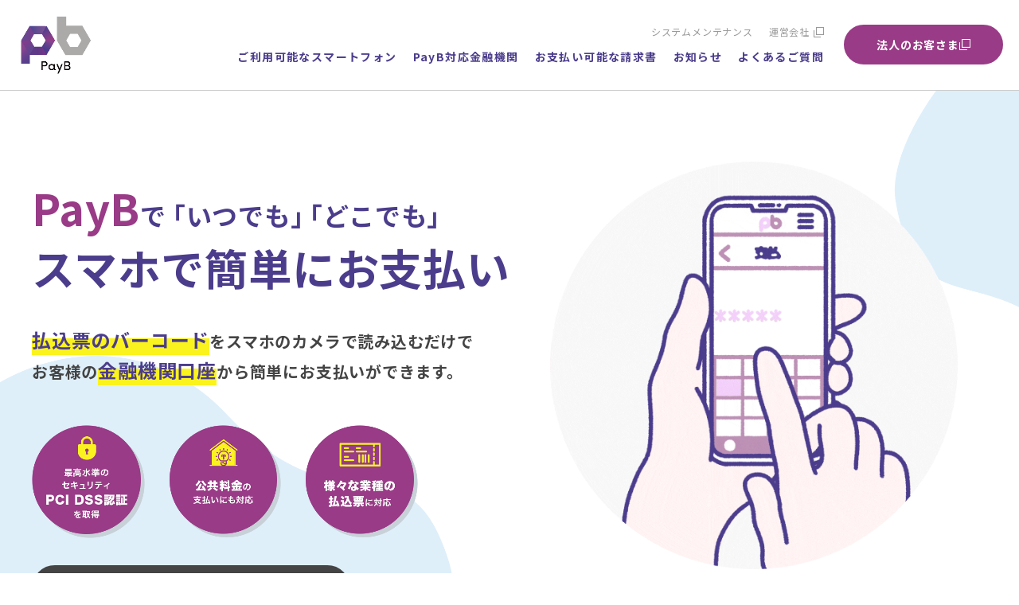

--- FILE ---
content_type: text/css
request_url: https://payb.jp/_wp/wp-content/themes/billing/css/top.css?20251109045646
body_size: 23287
content:
@charset "UTF-8";

/* ===================================
共通
=================================== */

/* セクションタイトル
==============================　*/
@media screen and (max-width: 480px) {
  .cat-title {
    margin-bottom: 19px;
    font-size: 26px;
  }
}

/* セクション大枠
==============================　*/

.section {
  position: relative;
  padding: 60px 0px 100px;
}

.section__inner01 {
  max-width: 1140px;
  margin: 0 auto;
  padding: 0 20px;
}

.section__inner02 {
  max-width: 940px;
  margin: 0 auto;
  padding: 0 20px;
}

@media screen and (max-width: 480px) {
  .section {
    padding: 55px 0px 80px;
  }
}

/* トップテキスト
==============================　*/
.top-txt {
  margin-bottom: 53px;
  font-weight: bold;
  text-align: center;
  line-height: 2;
}

@media screen and (max-width: 480px) {
  .top-txt {
    margin-bottom: 56px;
    font-size: 14px;
    line-height: 1.75;
  }
}

/* 縦見出し
==============================　*/

.headline {
  position: absolute;
  left: 0;
  top: 100px;
  max-width: 80px;
}

.headline img {
  display: block;
}

@media screen and (max-width: 1240px) {
  .headline {
    display: none;
  }
}

/* ===================================
FV
=================================== */
.fv {
  padding: 110px 0px 40px;
}

.fv-bg1 {
  position: relative;
  background: url("../img/top/fv-bg1.png") no-repeat;
  background-size: cover;
  background-position: center center;
}
.drop-container--rain .fv-bg-sp--3 {
  display: none;
}

/*雨の場合の背景*/
.drop-container--rain.fv-bg1{
  position: relative;
  background: url("../img/top/fv-bg1-2.png") no-repeat;
  background-size: cover;
  background-position: center center;
}
/*-------花火の場合-------*/
/*---背景---*/
.drop-container--firework.fv-bg1{
  position: relative;
  background: url("../img/top/fv-bg1-3.png") no-repeat;
  background-size: cover;
  background-position: center center;
}
.fv-bg-mizutama-right,
.fv-bg-mizutama-left{
  display: none;
}
.drop-container--firework .fv-bg-mizutama-right,
.drop-container--firework .fv-bg-mizutama-left{
  display: inline !important;
}
.fv-bg-mizutama-right{
  position:absolute;
  right:0;
  width:220px;
  top:0;
  z-index:2;
}
.fv-bg-mizutama-left{
  position:absolute;
  left:0;
  bottom: -67px;
  width:450px;
  z-index:2;
}
/*---スマフォの時デフォルトの水玉消す---*/
.drop-container.drop-container--firework .fv-bg-sp {
  display: none;
}
/*---text---*/
.drop-container--firework>.fv-bg2>.section__inner01>.fv-ttl.bold-w8,
/* .drop-container--firework>.fv-bg2>.section__inner01>.fv-ttl.bold-w8>.purple, */
.drop-container--firework>.fv-bg2>.section__inner01>.flex-reverse>.fv-sub.bold-w8,
.drop-container--firework>.fv-bg2>.section__inner01>.flex-reverse>.fv-sub.bold-w8>.big{
  color: #ffffff !important;
}
.drop-container--firework>.fv-bg2>.section__inner01>.flex-reverse>.fv-sub.bold-w8>.marker{
  background: linear-gradient(transparent 40%, #993b87 40%, #993b87 95%, transparent 95%);
}
.drop-container--firework .fv-bg2>.section__inner01>.fv-ttl.bold-w8>.purple{
  color: #fbf31e !important;
}

@media screen and (max-width: 600px) {
  .fv-bg-mizutama-right{
    position:absolute;
    right:0;
    width:150px;
    top:0;
    z-index:2;
  }
  .fv-bg-mizutama-left{
    position:absolute;
    left:0;
    bottom: -67px;
    width:250px;
    z-index:2;
  }
}
/* 花火以外の時canvas非表示にする */

 body.hanabi_hide #defaultCanvas0{
   display: none !important;
 }


/*-------/花火の場合-------*/
.fv-bg2 {
  position: relative;
  z-index: 5;
  background: url("../img/top/fv-anime.gif") no-repeat;
  background-size: 590px 590px;
  background-position: top 40px right 90px;
}

.fv__inner {
  max-width: 1140px;
}

.fv-ttl {
  margin-bottom: 35px;
  color: #4c3d8c;
  font-size: 54px;
  font-weight: bold;
  /* animation: fade 1s both;
  animation-delay: 1s; */
}

.fv-ttl .purple {
  color: #993b87;
}

.fv-ttl .small {
  font-size: 32px;
}

.fv-sub {
  margin-bottom: 50px;
  font-size: 20px;
  font-weight: bold;
  line-height: 1.6;
  /* animation: fade 1s both;
  animation-delay: 2s; */
}

.fv-sub .big {
  padding-bottom: 4px;
  /*markerを下に伸ばす*/
  color: #4c3d8c;
  font-size: 24px;
}

.fv-icon {
  display: flex;
  flex-wrap: wrap;
  max-width: 515px;
  margin: 0 -15px;
}

.fv-icon__item {
  width: 33.33333%;
  padding: 0px 15px;
}

.fv-icon__item:first-child {
  /* animation: fade 1s both;
  animation-delay: 3s; */
}

.fv-icon__item:nth-child(2) {
  /* animation: fade 1s both;
  animation-delay: 3.7s; */
}

.fv-icon__item:last-child {
  /* animation: fade 1s both;
  animation-delay: 4.4s; */
}

.fv-img-sp {
  display: none;
}

.fv-bg-sp {
  display: none;
}

@media screen and (min-width: 1600px) {
  .fv-bg2 {
    background-position: top 40px right 20%;
  }
}

@media screen and (max-width: 1340px) {
  .fv-bg2 {
    background-size: 40%;
    background-position: top 40% right 10%;
  }

  .fv-bg2 .section__inner01 {
    max-width: 1240px;
  }
}

@media screen and (max-width: 1024px) {
  .fv-bg1 {
    background: url("../img/top/fv-bg-sp.png") no-repeat;
    background-size: cover;
    background-position: center center;
    background: none;
  }
  .drop-container--rain.fv-bg1{
    background: url("../img/top/fv-bg-sp.png") no-repeat;
    background-size: cover;
    background-position: center center;
    background: none;
    position: relative;
  }
  .fv-bg-sp {
    position: absolute;
    z-index: -1;
    display: block;
  }

  .fv-bg-sp--1 {
    top: 0;
    left: 0;
    width: 30%;
    height: auto;
  }
  .drop-container--rain .fv-bg-sp--1 {
    display: none !important;
  }
  .fv-bg-sp--2 {
    bottom: 0;
    right: 0;
    width: 30%;
    height: auto;
  }
  .drop-container--rain .fv-bg-sp--3 {
    display: inline !important;
  }
  .drop-container--no .fv-bg-sp--3,
  .drop-container--sakura .fv-bg-sp--3,
  .drop-container--sunflower .fv-bg-sp--3,
  .drop-container--momiji .fv-bg-sp--3,
  .drop-container--snow .fv-bg-sp--3,
  .drop-container--carp .fv-bg-sp--3,
  .drop-container--firework .fv-bg-sp--3 {
    display: none !important;
  }
  .fv-bg-sp--3 {
    top: 10px;
    left: 0;
    width: 50%;
    height: auto;
  }
  .fv {
    padding: 30px 0px 80px;
  }

  .fv-bg2 {
    background: none;
  }

  .fv-bg2 .section__inner01 {
    max-width: 800px;
    text-align: center;
  }

  .fv-icon {
    max-width: 600px;
    margin-right: auto;
    margin-left: auto;
  }

  .fv-img-sp {
    display: block;
    max-width: 480px;
    margin: 0 auto 40px;
    min-height: 0%;
  }

  .fv-img-sp img {
    display: block;
  }
}

@media screen and (max-width: 1024px) {
  .fv-img-sp {
    max-width: 400px;
  }
}

@media screen and (max-width: 600px) {
  .fv-ttl {
    margin-bottom: 42px;
    font-size: 30px;
  }

  .fv-ttl .small {
    font-size: 25px;
  }

  .fv-sub {
    margin-bottom: 50px;
    font-size: 18px;
    font-weight: bold;
    line-height: 1.46;
  }

  .fv-sub .big {
    color: #4c3d8c;
    font-size: 22px;
  }
}

@media screen and (max-width: 480px) {
  .fv {
    padding: 30px 0px 30px;
  }

  .fv-bg-sp--1 {
    top: 0;
    left: 0;
    width: 192px;
    height: auto;
  }

  .fv-bg-sp--2 {
    bottom: 90px;
    right: 0;
    width: 200px;
    height: auto;
  }
  .fv-bg-sp--3 {
    bottom: 90px;
    right: 0;
    width: 200px;
    height: auto;
  }

  .fv-ttl {
    margin-bottom: 20px;
    font-size: 30px;
    letter-spacing: 0;
    line-height: 1.333;
  }

  .fv-ttl .small {
    font-size: 20px;
  }

  .fv-sub {
    margin-bottom: 20px;
    font-size: 14px;
    font-weight: bold;
    line-height: 1.666;
  }

  .fv-img-sp {
    width: 75%;
    margin-bottom: 30px;
  }

  .fv-sub .big {
    color: #4c3d8c;
    font-size: 18px;
  }

  .fv-icon {
    justify-content: center;
  }

  .fv-icon {
    margin-right: -5px;
    margin-left: -5px;
  }

  .fv-icon__item {
    width: 33.33333%;
    padding-right: 5px;
    padding-left: 5px;
  }

  .flex-reverse {
    display: flex;
    flex-direction: column-reverse;
    justify-content: center;
  }
}

@media screen and (max-width: 420px) {}

@media screen and (max-width: 374px) {
  .fv-ttl {
    margin-bottom: 19px;
    font-size: 24px;
    letter-spacing: 0;
    line-height: 1.333;
  }

  .fv-ttl .small {
    font-size: 16px;
  }

  .fv-sub {
    margin-bottom: 35px;
    font-size: 12px;
    font-weight: bold;
    line-height: 1.666;
  }

  .fv-sub .big {
    color: #4c3d8c;
    font-size: 16px;
  }
}

/* ===================================
TOP バナー
=================================== */
.top-bnr-wrap {
  position: relative;
  z-index: 10;
  padding-top: 40px;
  background-color: #fff;
}
.top-bnr {
  display: block;
  max-width: 840px;
  margin: 0 auto 80px;
  padding: 0 20px;
}

.top-bnr_txt {
  margin-bottom: 25px;
  color: #963b87;
  font-size: 23px;
  font-weight: bold;
  text-align: center;
}

.top-bnr_img a {
  display: block;
}

.top-bnr_img img {
  display: block;
}

@media screen and (max-width: 480px) {
  .top-bnr {
    margin: 40px auto;
  }

  .top-bnr_txt {
    margin-bottom: 20px;
    font-size: 18px;
  }
}

/* ===================================
導入実績
=================================== */
.deal>.pr-cont {
  background-color: #FFFFFF;
  padding-bottom: 0;
}

.deal>.pr-cont.pr-cont--top p{
  position: relative;
  line-height: 1.5;
  display: flex;
  margin: 0 auto;
  justify-content: center;
  align-items: center;
}
.deal>.pr-cont.pr-cont--top.fadein.bg_none.scrollin p span {
  font-size: 103%;
}
.deal>.pr-cont.pr-cont--top p:before{
  content: "";
  width: 50px;
  height: 60px;
  background: url(../img/top/ico_leaf_l.png) no-repeat center center/contain;
}
.deal>.pr-cont.pr-cont--top p:after{
  content: "";
  width: 50px;
  height: 60px;
  background: url(../img/top/ico_leaf_r.png) no-repeat center center/contain;
}
@media screen and (max-width: 768px) {
.deal>.pr-cont.pr-cont--top.fadein.bg_none.scrollin p span {
  font-size: 90%;
  }
}
@media screen and (max-width: 550px) {
  .deal>.pr-cont.pr-cont--top p:after,
  .deal>.pr-cont.pr-cont--top p:before{
    height: 50px;
  }
  .deal>.pr-cont.pr-cont--top.fadein.bg_none.scrollin p span {
    font-size: 80%;
  }
}
/* ----- スライダー ----- */

.deal{
  overflow: hidden;
  margin-bottom: 50px;
}

.deal-bg  {
  display: block;
  max-height: 400px;
  height: auto;
  margin: 0 auto;
  width: 100%;
}
.slick-track {
  display: flex;
  align-items: center;
}

.deal_box {
  padding: 9px 0 38px;
  width: 100%;
}
.deal-list__item {
  width: 10%;
  padding: 0px 15px;
  margin-bottom: 40px;
}

/* .autoplay-slider {
  display: flex;
  min-width: 100%;
  width: min-content;
  animation: 10s linear infinite sliderAnimation;
} 
.slide {
  height: 100px;
  width: 125px;
  margin: 0 20px;
  position: relative;
  display: flex;
  align-items: center;
} */
@keyframes sliderAnimation {
100% {
  transform: translateX(-50%);
  }
}

/* ----- /スライダー ----- */
@media screen and (max-width: 768px) {
  .pr-cont.pr-cont--top.fadein.bg_none.scrollin{
    padding: 22px 0 0 5px !important;
    margin-bottom: 20px;
  }
  .deal-bg {
    display: block;
    max-height: 130px;
    height: auto;
    margin: 0 auto;
    width: 75%;
  } 
  .deal-list__item {
    width: 10%;
    padding: 0px 15px;
    margin-bottom: 40px;
  }
}


@media screen and (max-width: 600px) {
.deal-bg {
  width: 80%;
  }
}
 @media screen and (min-width: 1300px) {
  .slick-slide img{
    padding: 0 15px;
    }
  }
  @media screen and (min-width: 1500px) {
    .slick-slide img{
      padding: 0 20px;
  }
} 
/* @media screen and (max-width: 600px) {
.slide {
  height: 90px;
  width: 74px;
  margin: 0 7px 5px;
  position: relative;
  display: flex;
  align-items: center;
  }
} */
/* ===================================
PayBとは？
=================================== */
.about-list {
  display: flex;
  flex-wrap: wrap;
  margin: 0 -20px 80px;
}

.about-list__item {
  width: 25%;
  padding: 0px 20px;
}

.about-list__img {
  margin-bottom: 16px;
}

.about-list__img img {
  display: block;
}

.about-list__txt {
  color: #4c3d8c;
  font-size: 18px;
  font-weight: bold;
  text-align: center;
}

@media screen and (max-width: 768px) {
  .about-list {
    justify-content: center;
  }

  .about-list__item {
    width: 43%;
    margin-bottom: 56px;
  }

  .about-list__item:last-child,
  .about-list__item:nth-last-child(2) {
    margin-bottom: 0;
  }
}

@media screen and (max-width: 480px) {

  .about-list__item:nth-last-child(2),
  .about-list__item:last-child {
    margin-bottom: 0px;
  }

  .about-list__item {
    width: 50%;
    margin-bottom: 30px;
  }

  .about-list__txt {
    font-size: 14px;
  }

  .about-list__img {
    margin-bottom: 10px;
    padding-left: 0px;
    padding-right: 0px;
  }
}

/* ===================================
動画
=================================== */
.movie-wrap {
  max-width: 900px;
  margin: 0 auto;
}

.movie-ttl {
  margin-bottom: 26px;
  font-size: 18px;
  font-weight: bold;
  text-align: center;
}

/* ===================================
PayBの使い方
=================================== */
/*
.headline {
  position: absolute;
  left: 0;
  font-size: 80px;
  line-height: 1;
  -webkit-writing-mode: vertical-rl;
  -ms-writing-mode: tb-rl;
  writing-mode: vertical-rl;
}*/

/*
.bg {
  background: url("../img/top/howto-bg1.png") center center no-repeat;
  background-size: contain;
  height: 670px;
}*/

.howto-bg {
  position: absolute;
  z-index: -1;
}

.howto-bg--1 {
  top: 35px;
  left: 0;
  width: 355px;
  height: 670px;
}

.howto-bg--2 {
  bottom: 83px;
  right: 0;
  width: 380px;
  height: 695px;
}

@media screen and (max-width: 1024px) {

  .howto-bg--1,
  .howto-bg--2 {
    display: none;
  }
}

/* ===================================
how to
=================================== */
.slick-dotted.slick-slider.howto-list {
  /*margin-bottom: 110px;*/
  /*ボタンを表示する場合*/
  max-width: 400px;
  margin: 0 auto;
  margin-bottom: 50px;
}

.howto-list__item {
  margin: 0px 10px;
  outline: none;
  outline: 0;
}

.howto-cont {
  /*max-width: 400px;*/
  margin: 0 auto;
}

.howto-img {
  margin-bottom: 26px;
}

.howto-img img {
  display: block;
}

.howto-ttl,
.howto-txt {
  text-align: center;
}

.howto-ttl {
  margin-bottom: 10px;
  color: #4c3d8c;
  font-size: 20px;
  font-weight: bold;
}

.howto-txt {
  font-size: 14px;
  line-height: 1.7;
}

@media screen and (max-width: 768px) {
  .slick-dots li button:before {
    font-size: 10px;
  }
}

@media screen and (max-width: 768px) {
  .howto-ttl {
    font-size: 18px;
  }

  .howto-txt {
    font-size: 12px;
  }
}


/* ===================================
slick上書き
=================================== */

.slick-dots {
  bottom: -50px;
}

.slick-dots li.slick-active button:before {
  color: #993b87;
}

.prev-arrow,
.next-arrow {
  position: absolute;
  bottom: 8px;
  max-width: 30px;
  z-index: 2;
  cursor: pointer;
  cursor: hand;
}

.prev-arrow img,
.next-arrow img {
  display: block;
  transition: 0.5s;
}

.prev-arrow img:hover,
.next-arrow img:hover {
  opacity: 0.7;
}

.prev-arrow {
  left: -40px;
}

.next-arrow {
  right: -40px;
}

@media screen and (max-width: 480px) {
  .prev-arrow {
    left: 20px;
    top: 33%;
    max-width: 15px;
  }

  .next-arrow {
    right: 20px;
    top: 33%;
    max-width: 15px;
  }
}

/* ===================================
howtoリスト2
=================================== */

.howto-list2 {
  display: flex;
  flex-wrap: wrap;
  margin: 0 -25px;
}

.howto-list2__item {
  position: relative;
  padding: 0 25px;
  width: 25%;
}

.howto-list2__item:not(:last-child)::before {
  content: "";
  display: inline-block;
  position: absolute;
  right: -12px;
  top: 40%;
  width: 17px;
  height: 28px;
  background: url(../img/top/arrow-next.png) center center / contain no-repeat;
}

.howto-list2__ttl {
  margin-bottom: 20px;
  color: #4c3d8c;
  font-size: 18px;
  font-weight: bold;
  text-align: center;
}

.howto-list2__txt {
  margin-top: 10px;
  font-size: 14px;
  text-align: center;
  line-height: 1.7;
}


@media screen and (max-width: 1200px) {
  .howto-list2 {
    margin: 0 -20px;
  }

  .howto-list2__item {
    padding: 0 20px;
  }
}

@media screen and (max-width: 1024px) {

  .howto-list2__ttl {
    font-size: 16px;
  }
}

@media screen and (max-width: 1023px) {
  .howto-list2__ttl {
    margin-bottom: 15px;
    font-size: 18px;
  }

  .howto-list2 {
    max-width: 400px;
    margin: 0 auto;
  }

  .howto-list2__img {
    max-width: 300px;
    margin: 0 auto;
  }


  .howto-list2__item {
    width: 100%;
    margin-bottom: 80px;
  }


  .howto-list2__item:last-child {
    margin-bottom: 0;
  }

  .howto-list2__item:not(:last-child)::before {
    right: 50%;
    top: auto;
    bottom: -43px;
    transform: rotate(90deg) translateX(50%);
    height: 28px;
    background: url(../img/top/arrow-next.png) center center / contain no-repeat;
  }
}


@media screen and (max-width: 480px) {
  .howto-list2__img {
    max-width: 250px;
  }
}

/* ===================================
対応金融機関
=================================== */
.fin-list {
  padding: 30px 30px 0px;
  background-color: #fff;
  margin-bottom: 60px;
}

.fin-list__row {
  display: flex;
  flex-wrap: wrap;
  align-items: center;
  margin-right: -20px;
  margin-left: -20px;
}

/*アイコンと銀行名をwrap*/
.fin-list__item {
  display: flex;
  flex-wrap: wrap;
  align-items: center;
  width: 33.33333%;
  padding: 0px 20px;
  margin-bottom: 30px;
}

.fin-list__item:first-child {
  width: 66.66666%;
}


.fin-list__icon {
  width: 50px;
  margin-right: 10px;
}

.fin-list__icon img {
  display: block;
  border-radius: 10px;
}

.fin-list__name {
  width: calc(100% - 60px);
  /*display: flex;*/
  /*flex-wrap: wrap;*/
}

.fin-list__name li {
  /*width: calc(50% - 10px);*/
  display: inline-block;
  margin-right: 10px;
  line-height: 1.5;
  font-size: 12px;
  letter-spacing: 0.01em;
}

.fin-list__name li:nth-child(odd) {
  /*margin-right: 10px;*/
}

@media screen and (max-width: 1140px) {

  /*アイコンと銀行名をwrap*/
  .fin-list__item {
    width: 33.33333%;
  }
}

@media screen and (max-width: 768px) {

  /*アイコンと銀行名をwrap*/
  .fin-list__item {
    width: 50%;
  }

  .fin-list__item:first-child {
    width: 50%;
  }
}

@media screen and (max-width: 600px) {
  .fin-list {
    padding: 30px 10px 0px;
  }

  .fin-list__row {
    margin-right: -10px;
    margin-left: -10px;
  }

  /*アイコンと銀行名をwrap*/
  .fin-list__item {
    padding: 0px 10px;
  }


  .fin-list__item:first-child {
    width: 100%;
  }

  .fin-list__name {
    display: flex;
    flex-wrap: wrap;
  }


  .fin-list__item:first-child .fin-list__name {
    width: calc(100% - 100px);
  }

  .fin-list__item:first-child .fin-list__name li {
    width: 50%;
  }

  .fin-list__name li {
    width: 100%;
    margin-right: 0;
    font-size: 11px;
  }
}

/* ===================================
使える払込票
=================================== */
/* 
タイトル
=================================== */
.pay-ttl {
  margin-bottom: 11px;
  color: #993b87;
  font-size: 26px;
  font-weight: bold;
  text-align: center;
}

.top-txt--pay {
  color: #4c3d8c;
  font-size: 20px;
  font-weight: bold;
}

@media screen and (max-width: 768px) {
  .pay-ttl {
    margin-bottom: 15px;
  }

  .top-txt--pay {
    font-size: 18px;
  }
}

/* 
払込票リスト
=================================== */
.pay-list {
  display: flex;
  flex-wrap: wrap;
  justify-content: center;
  align-items: center;
  margin-right: -15px;
  margin-left: -15px;
  margin-bottom: 36px;
}

.pay-list:last-child {
  margin-bottom: 57px;
}

.pay-list__item {
  align-self: flex-start;
  width: 25%;
  padding: 0px 15px;
  margin-bottom: 30px;
}

.pay-bg {
  padding-bottom: 70px;
}

.pay-bg-wrap {
  margin-bottom: 5px;
}

.pay-list__name {
  text-align: center;
  font-size: 12px;
  font-weight: bold;
}

/* 
水色ボックス
=================================== */
.pr-cont--top p {
  margin-bottom: 1em;
  font-size: 20px;
  text-align: center;
  font-weight: bold;
  text-align: center;
}

.pr-cont--top p:last-child {
  margin-bottom: 0;
}

.pr-cont--top p strong {
  font-size: 180%;
  color: #963b87;
}

.pr-cont--top p span {
  font-size: 80%;
}

@media screen and (max-width: 768px) {
  .pay-list {
    justify-content: center;
  }

  .pay-list__item {
    width: 43%;
    margin-bottom: 30px;
  }
}

@media screen and (max-width: 480px) {
  .pay-bg {
    padding-bottom: 50px;
  }

  .pay-bg-wrap {
    margin-bottom: 10px;
  }

  .pay-list {
    margin-right: -10px;
    margin-left: -10px;
  }

  .pay-list__item {
    width: 33.33333%;
    padding: 0 10px;
  }

  .pay-list__name {
    font-size: 10px;
  }

  .pr-cont--top p {
    margin-bottom: 1.5em;
    font-size: 16px;
    font-weight: bold;
    text-align: center;
  }
}

/* ===================================
よくあるご質問
=================================== */

.faq-list {
  margin: 0 auto;
  max-width: 900px;
  width: 100%;
}

.faq-list__item {
  padding-bottom: 40px;
}

.faq-list .faq-list__item:last-child {
  padding-bottom: 10px;
}

.faq-list__item .tobble_wrap {
  margin-bottom: 20px;
  background: #ffffff;
  border-radius: 10px;
}

.faq-list__item .tobble_wrap:last-child {
  margin-bottom: 0;
}

.faq-list__item .tobble_wrap .toggle_title {
  position: relative;
  padding: 15px 80px 15px 55px;
  font-size: 16px;
  font-weight: bold;
  line-height: 2;
  cursor: pointer;
  cursor: hand;
}

.faq-list__item .tobble_wrap .toggle_title::before {
  content: "";
  position: absolute;
  top: 15px;
  left: 27px;
  width: 20px;
  height: 29px;
  background: url("../img/faq/ico-q.png") no-repeat center center/contain;
}

.faq-list__item .tobble_wrap .toggle_title::after {
  content: "";
  position: absolute;
  top: 20px;
  right: 30px;
  width: 20px;
  height: 12px;
  background: url("../img/faq/ico-yazirushi.png") no-repeat center center/contain;
  transition: 0.5s;
}

.faq-list__item .tobble_wrap .toggle_title.selected::after {
  transform: rotate(180deg);
  transition: 0.5s;
}

.faq-list__item .tobble_wrap .toggle_ans {
  position: relative;
  padding: 0 80px 10px 55px;
  font-size: 16px;
  line-height: 2;
  display: none;
  word-break: break-all;
}

.faq-list__item .tobble_wrap .toggle_ans::before {
  content: "";
  position: absolute;
  top: -1px;
  left: 27px;
  width: 20px;
  height: 29px;
  background: url("../img/faq/ico-a.png") no-repeat center center/contain;
}

.faq-list__item .tobble_wrap .toggle_ans a {
  color: #963b87;
  text-decoration: underline;
}

@media screen and (max-width: 768px) {
  .faq-list__item {
    padding-bottom: 60px;
  }

  .faq-list__item .tobble_wrap .toggle_title {
    padding: 15px 40px;
    font-size: 14px;
    letter-spacing: 0.01em;
  }

  .faq-list__item .tobble_wrap .toggle_title::before,
  .faq-list__item .tobble_wrap .toggle_ans::before {
    left: 12px;
  }

  .faq-list__item .tobble_wrap .toggle_title::after {
    right: 15px;
  }

  .faq-list__item .tobble_wrap .toggle_ans {
    padding: 0 20px 25px 40px;
    font-size: 14px;
    line-height: 1.7;
  }
}

/* ===================================
お知らせ
=================================== */

.news-list {
  margin-bottom: 60px;
}

.section--last {
  padding-bottom: 0;
}

--- FILE ---
content_type: image/svg+xml
request_url: https://payb.jp/_wp/wp-content/themes/billing/img/common/ico-link-01.svg
body_size: 1313
content:
<svg width="41" height="40" viewBox="0 0 41 40" fill="none" xmlns="http://www.w3.org/2000/svg">
<rect x="0.5" width="40" height="40" rx="8" fill="#EBF5FC"/>
<path d="M24.6147 17.9624C24.3641 17.5436 24.0524 17.1612 23.6935 16.8012L22.6641 15.7718L20.7488 17.6871L21.7782 18.7165C22.1488 19.0871 22.437 19.5177 22.6041 19.973C23.1794 21.3613 22.8912 23.013 21.7665 24.1378L16.4041 29.5001C14.9088 30.9966 12.4899 30.9966 10.9946 29.5001C9.49813 28.0037 9.49813 25.586 10.9946 24.0907L13.544 21.5413C13.1605 20.4636 12.9935 19.3154 13.0535 18.2024L9.07931 22.1754C6.52988 24.7248 6.52988 28.866 9.07931 31.4155C11.6287 33.9649 15.7817 33.9766 18.3311 31.4272L23.6924 26.0648C25.2359 24.5213 25.8347 22.3907 25.5124 20.3918C25.3924 19.5295 25.0818 18.7165 24.6147 17.9624ZM31.9148 8.57882C29.3653 6.02939 25.2241 6.02939 22.6747 8.57882L17.3135 13.9412C15.7699 15.4848 15.1594 17.6036 15.4829 19.6024C15.6146 20.4518 15.9252 21.2895 16.4041 22.0319C16.6558 22.4507 16.9547 22.8213 17.3135 23.1813L18.3547 24.2225L20.257 22.3201L19.2159 21.2789C18.8453 20.9071 18.57 20.4883 18.39 20.046C17.8158 18.6577 18.1029 16.9824 19.2276 15.8577L24.59 10.4953C26.0853 8.99882 28.5042 8.99882 29.9995 10.4953C31.4959 11.9918 31.4959 14.4094 29.9995 15.9048L27.45 18.4542C27.8441 19.5189 28.0124 20.6683 27.9524 21.8048L31.9265 17.8318C34.476 15.2824 34.4642 11.1294 31.9148 8.58V8.57882Z" fill="#4C3D8C"/>
</svg>


--- FILE ---
content_type: application/javascript
request_url: https://payb.jp/_wp/wp-content/themes/billing/js/main.js?20251109045646
body_size: 10263
content:
// ハンバーガーメニュー
window.onload = function () {
    var body = document.getElementById('nav-wrapper');
    var hamburger = document.getElementById('js-hamburger');
    var blackBg = document.getElementById('js-black-bg');

    hamburger.addEventListener('click', function () {
        body.classList.toggle('nav-open');
        if( body.classList.contains('nav-open') == true ){
        $('.drop-container--firework').css({zIndex:1 });
        // $('.drop-container--firework').fadeOut();
          }else{
            $('.drop-container--firework').css({zIndex:'auto' });
            // $('.drop-container--firework').fadeIn();
          }
    });
    blackBg.addEventListener('click', function () {
        body.classList.remove('nav-open');
        $('.drop-container--firework').css({zIndex:'auto' });
    });
};

// モーダルウィンドウ
jQuery(function($){
    $('.js-modal-open').on('click',function(){
        $('.js-modal').fadeIn();
        return false;
    });
    $('.js-modal-close').on('click',function(){
        $('.js-modal').fadeOut();
        return false;
    });
        $('.close-btn').on('click',function(){
        $('.js-modal').fadeOut();
        return false;
    });
});

// タブ
jQuery(function($) {
    $('.tab').click(function() {
        $('.is-active').removeClass('is-active');
        $(this).addClass('is-active');
        $('.is-show').removeClass('is-show');
        // クリックしたタブからインデックス番号を取得
        const index = $(this).index();
        // クリックしたタブと同じインデックス番号をもつコンテンツを表示
        $('.panel').eq(index).addClass('is-show');
    });
});

//アコーディオン
jQuery(function($) {
	$('.toggle_title').click(function() {
		$(this).toggleClass('selected');
		$(this).next().slideToggle();
	});
});

    
        //fadein
jQuery(function() {
	$(window).scroll(function (){
		$('.fadein').each(function(){
			var elemPos = $(this).offset().top;
			var scroll = $(window).scrollTop();
			var windowHeight = $(window).height();
			if (scroll > elemPos - windowHeight + 200){
				$(this).addClass('scrollin');
			}
		});
		$('.fadeinimg').each(function(){
			var elemPos = $(this).offset().top;
			var scroll = $(window).scrollTop();
			var windowHeight = $(window).height();
			if (scroll > elemPos - windowHeight + 200){
				$(this).addClass('show');
			}
		});
	});
});

jQuery(function($) {
var contectpc = $('.page-top');
var ua = navigator.userAgent;
	$(window).scroll(function () {
        if ((ua.indexOf('iPhone') > 0 || ua.indexOf('Android') > 0) && ua.indexOf('Mobile') > 0) {

	        if ($(this).scrollTop() > 700) {
			    contectpc.addClass('is-visible');
	        } else {
	            contectpc.removeClass('is-visible');
            }

        } else if (ua.indexOf('iPad') > 0 || ua.indexOf('Android') > 0) {

            if ($(this).scrollTop() > 700) {
		        contectpc.addClass('is-visible');
	        } else {
	            contectpc.removeClass('is-visible');
            }
            
        } else {

            if ($(this).scrollTop() > 300) {
			    contectpc.addClass('is-visible');
	        }   else {
	        contectpc.removeClass('is-visible');
        }
        
    }
    });

            window.onscroll = function () {
        var check = window.pageYOffset ;
        var docHeight = $(document).height();
        var dispHeight = $(window).height();
         var topOffset =  $('#footer').offset().top;
        var navTypeAOffsetTop = parseInt(topOffset) - 500;
        if(check > navTypeAOffsetTop){
			$('.page-top').addClass('is-hidden');
        }else{
            $('.page-top').removeClass('is-hidden');
        }
    };
});

$(function () {
    var ua = navigator.userAgent;
    if ((ua.indexOf('iPhone') > 0 || ua.indexOf('Android') > 0) && ua.indexOf('Mobile') > 0) {
        // スマートフォン用処理
    } else if (ua.indexOf('iPad') > 0 || ua.indexOf('Android') > 0) {
        // タブレット用処理
    } else {
        // PC用処理
    }
})

jQuery(function($) {
    $('a[href^="#"]:not(a.noscroll)').click(function() {
        //スクロールのスピード
        var speed = 500;
        //リンク元を取得
        var href = $(this).attr("href");
        //リンク先を取得
        var target = $(href == "#" || href == "" ? 'html' : href);
        //リンク先までの距離を取得
        var position = target.offset().top;
        //スムーススクロール
        $("html, body").animate({
            scrollTop: position
        }, speed, "swing");
        return false;
    });
});

$(function(){
    $('.deal-list').slick({
        infinite: true,
        autoplay: true, // 自動でスクロール
        autoplaySpeed: 0, // 自動再生のスライド切り替えまでの時間を設定
        speed: 3000, // スライドが流れる速度を設定
        cssEase: "linear", // スライドの流れ方を等速に設定
        slidesToShow: 7, // 表示するスライドの数
        swipe: false, // 操作による切り替えはさせない
        arrows: false, // 矢印非表示
        pauseOnFocus: false, // スライダーをフォーカスした時にスライドを停止させるか
        pauseOnHover: false, // スライダーにマウスホバーした時にスライドを停止させるか
        responsive: [
        {
            breakpoint: 750,
            settings: {
            slidesToShow: 3, // 画面幅750px以下でスライド3枚表示
            }
        }
        ]
    });
});

// $(function(){
//     let targets = document.querySelectorAll(`input[type='radio'][name='type']`);
//     const openEle01 = document.getElementById('exit_item01');
//     const openEle02 = document.getElementById('exit_item02');
//     const openEle03 = document.getElementById('exit_item03');
//     for (let e of targets) {
//         let change_data = e.addEventListener(`change`, () => {
//             if (document.getElementById("type-4").checked) {
//                 openEle01.classList.add('open');
//                 openEle02.classList.add('open');
//                 openEle03.classList.add('open');
//             } else {
//                 openEle01.classList.remove('open');
//                 openEle02.classList.remove('open');
//                 openEle03.classList.remove('open');
//                 openEle01.classList.add('close');
//                 openEle02.classList.add('close');
//                 openEle03.classList.add('close');
//                 setTimeout(() => {
//                     openEle01.classList.remove('close');
//                     openEle02.classList.remove('close');
//                     openEle03.classList.remove('close');
//                 }, 300)
//             }
//         })
//         change_data = new Event('change');
//         element.dispatchEvent(change_data);
//     }  
// });

jQuery( function($) {
    $(function() {
        $('[name="お問い合わせの種類"]:radio').change( function() {
            var result = $("input[name='お問い合わせの種類']:checked").val(); 
            if(result === '退会依頼'){
                $('#exit_item01').css('display','block');
                $('#exit_item02').css('display','block');
                $('#exit_item03').css('display','block');
                $('#exit_item04').css('display','block');
            } else if (result !== '退会依頼') {
                $('#exit_item01').css('display','none');
                $('#exit_item02').css('display','none');
                $('#exit_item03').css('display','none');
                $('#exit_item04').css('display','none');
            }
            if(result === '適格請求書の発行依頼'){
                $('#exit_item05').css('display','block');
                $('#exit_item06').css('display','block');
                $('#exit_item07').css('display','block');
                $('#exit_item08').css('display','block');
                $('#exit_item09').css('display','none');
                $('#exit_item10').css('display','none');
                $('#exit_item11').css('display','block');
                $('#exit_item12').css('display','block');
                $('#exit_item13').css('display','none');
                $('#exit_item14').css('display','none');
                $('#exit_item15').css('display','block');
            } else if (result !== '適格請求書の発行依頼') {
                $('#exit_item05').css('display','none');
                $('#exit_item06').css('display','none');
                $('#exit_item07').css('display','none');
                $('#exit_item08').css('display','none');
                $('#exit_item09').css('display','block');
                $('#exit_item10').css('display','block');
                $('#exit_item11').css('display','none');
                $('#exit_item12').css('display','none');
                $('#exit_item13').css('display','block');
                $('#exit_item14').css('display','block');
                $('#exit_item15').css('display','none');
            }
        }).trigger('change');
    });
});

jQuery(function() {
	$('.js_copylink').on('click', function (e) {
        e.preventDefault(); 
        const currentUrl = window.location.href;
        navigator.clipboard.writeText(currentUrl);
    });

    $('.page-top__link').on('click', function (e) {
        e.preventDefault(); 
        $('html, body').stop(true,true).animate({ scrollTop: 0 }, 600);
    });
    
    $(window).on('load',function(){
        const pageTitle = document.title;
        const currentURL = window.location.href;

        $('.js_face').attr('href', 'https://www.facebook.com/sharer.php?u='+currentURL+'&t='+pageTitle)

        $('.js_x').attr('href', 'https://x.com/intent/tweet?'+currentURL+'&url='+currentURL)

        $('.js_line').attr('href', 'https://timeline.line.me/social-plugin/share?url='+currentURL)

        $('.js_hatena').attr('href', 'https://b.hatena.ne.jp/entry/'+currentURL)

    })
});